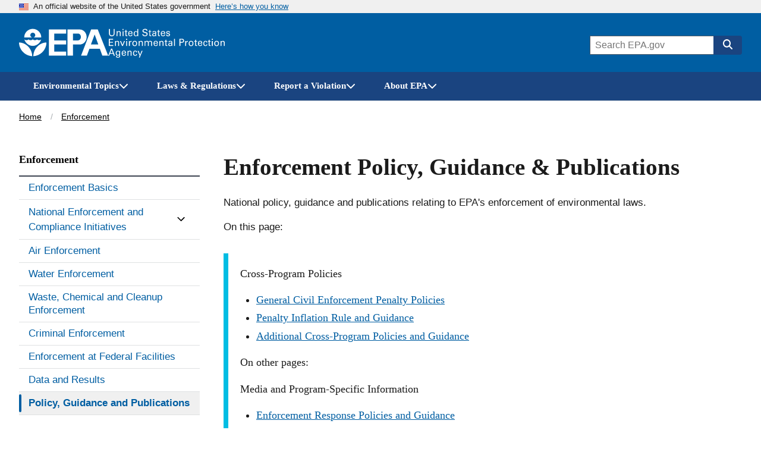

--- FILE ---
content_type: text/css
request_url: https://www.epa.gov/themes/epa_theme/css-lib/colorbox.min.css?t63zsq
body_size: 386
content:
#cboxOverlay,#cboxWrapper,#colorbox{position:absolute;top:0;left:0;z-index:9999;overflow:hidden}#cboxOverlay{position:fixed;width:100%;height:100%}#cboxBottomLeft,#cboxMiddleLeft{clear:left}#cboxContent{position:relative}#cboxLoadedContent{overflow:auto;-webkit-overflow-scrolling:touch}#cboxTitle{margin:0}#cboxLoadingGraphic,#cboxLoadingOverlay{position:absolute;top:0;left:0;width:100%;height:100%}#cboxClose,#cboxNext,#cboxPrevious,#cboxSlideshow{cursor:pointer}.cboxPhoto{float:left;margin:auto;border:0;display:block;max-width:none}.cboxIframe{width:100%;height:100%;display:block;border:0}#cboxContent,#cboxLoadedContent,#colorbox{box-sizing:content-box;-moz-box-sizing:content-box;-webkit-box-sizing:content-box}#cboxOverlay{background:#212121}#cboxContent{margin-top:20px}.cboxIframe{background:#f1f1f1}#cboxError{padding:50px;border:1px solid #aeb0b5}#cboxLoadedContent{border:5px solid #212121;background:#f1f1f1}#cboxTitle{position:absolute;top:-20px;left:5px;color:#aeb0b5}#cboxCurrent{position:absolute;top:-20px;right:0;color:#aeb0b5}#cboxSlideshow{position:absolute;top:-20px;right:116px;color:#f1f1f1}#cboxPrevious{position:absolute;top:50%;left:5px;margin-top:-32px;background:url(colorbox/controls.png) no-repeat top left;width:28px;height:65px;text-indent:-9999px}#cboxPrevious:hover{background-position:bottom left}#cboxNext{position:absolute;top:50%;right:0;margin-top:-32px;background:url(colorbox/controls.png) no-repeat top right;width:28px;height:65px;text-indent:-9999px}#cboxNext:hover{background-position:bottom right}#cboxLoadingOverlay{background:#212121}#cboxLoadingGraphic{background:url(colorbox/loading.gif) no-repeat center center}#cboxClose{position:absolute;top:5px;right:5px;display:block;background:url(colorbox/controls.png) no-repeat top center;width:20px;height:19px;text-indent:-9999px}#cboxClose:hover{background-position:bottom center}#colorbox button{border:0}.colorbox-hidden{padding:10px}